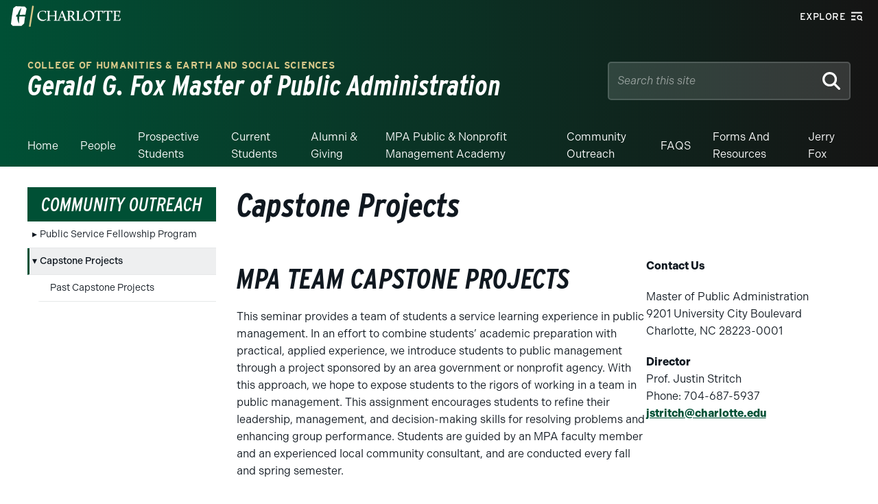

--- FILE ---
content_type: application/javascript
request_url: https://alerts.charlotte.edu/alerts/alerts-new.js
body_size: 29794
content:

/* json2.js minified from https://github.com/douglascrockford/JSON-js */

if(typeof JSON!=='object'){JSON={};}
(function(){'use strict';var rx_one=/^[\],:{}\s]*$/,rx_two=/\\(?:["\\\/bfnrt]|u[0-9a-fA-F]{4})/g,rx_three=/"[^"\\\n\r]*"|true|false|null|-?\d+(?:\.\d*)?(?:[eE][+\-]?\d+)?/g,rx_four=/(?:^|:|,)(?:\s*\[)+/g,rx_escapable=/[\\\"\u0000-\u001f\u007f-\u009f\u00ad\u0600-\u0604\u070f\u17b4\u17b5\u200c-\u200f\u2028-\u202f\u2060-\u206f\ufeff\ufff0-\uffff]/g,rx_dangerous=/[\u0000\u00ad\u0600-\u0604\u070f\u17b4\u17b5\u200c-\u200f\u2028-\u202f\u2060-\u206f\ufeff\ufff0-\uffff]/g;function f(n){return n<10?'0'+n:n;}
function this_value(){return this.valueOf();}
if(typeof Date.prototype.toJSON!=='function'){Date.prototype.toJSON=function(){return isFinite(this.valueOf())?this.getUTCFullYear()+'-'+
f(this.getUTCMonth()+1)+'-'+
f(this.getUTCDate())+'T'+
f(this.getUTCHours())+':'+
f(this.getUTCMinutes())+':'+
f(this.getUTCSeconds())+'Z':null;};Boolean.prototype.toJSON=this_value;Number.prototype.toJSON=this_value;String.prototype.toJSON=this_value;}
var gap,indent,meta,rep;function quote(string){rx_escapable.lastIndex=0;return rx_escapable.test(string)?'"'+string.replace(rx_escapable,function(a){var c=meta[a];return typeof c==='string'?c:'\\u'+('0000'+a.charCodeAt(0).toString(16)).slice(-4);})+'"':'"'+string+'"';}
function str(key,holder){var i,k,v,length,mind=gap,partial,value=holder[key];if(value&&typeof value==='object'&&typeof value.toJSON==='function'){value=value.toJSON(key);}
if(typeof rep==='function'){value=rep.call(holder,key,value);}
switch(typeof value){case'string':return quote(value);case'number':return isFinite(value)?String(value):'null';case'boolean':case'null':return String(value);case'object':if(!value){return'null';}
gap+=indent;partial=[];if(Object.prototype.toString.apply(value)==='[object Array]'){length=value.length;for(i=0;i<length;i+=1){partial[i]=str(i,value)||'null';}
v=partial.length===0?'[]':gap?'[\n'+gap+partial.join(',\n'+gap)+'\n'+mind+']':'['+partial.join(',')+']';gap=mind;return v;}
if(rep&&typeof rep==='object'){length=rep.length;for(i=0;i<length;i+=1){if(typeof rep[i]==='string'){k=rep[i];v=str(k,value);if(v){partial.push(quote(k)+(gap?': ':':')+v);}}}}else{for(k in value){if(Object.prototype.hasOwnProperty.call(value,k)){v=str(k,value);if(v){partial.push(quote(k)+(gap?': ':':')+v);}}}}
v=partial.length===0?'{}':gap?'{\n'+gap+partial.join(',\n'+gap)+'\n'+mind+'}':'{'+partial.join(',')+'}';gap=mind;return v;}}
if(typeof JSON.stringify!=='function'){meta={'\b':'\\b','\t':'\\t','\n':'\\n','\f':'\\f','\r':'\\r','"':'\\"','\\':'\\\\'};JSON.stringify=function(value,replacer,space){var i;gap='';indent='';if(typeof space==='number'){for(i=0;i<space;i+=1){indent+=' ';}}else if(typeof space==='string'){indent=space;}
rep=replacer;if(replacer&&typeof replacer!=='function'&&(typeof replacer!=='object'||typeof replacer.length!=='number')){throw new Error('JSON.stringify');}
return str('',{'':value});};}
if(typeof JSON.parse!=='function'){JSON.parse=function(text,reviver){var j;function walk(holder,key){var k,v,value=holder[key];if(value&&typeof value==='object'){for(k in value){if(Object.prototype.hasOwnProperty.call(value,k)){v=walk(value,k);if(v!==undefined){value[k]=v;}else{delete value[k];}}}}
return reviver.call(holder,key,value);}
text=String(text);rx_dangerous.lastIndex=0;if(rx_dangerous.test(text)){text=text.replace(rx_dangerous,function(a){return'\\u'+
('0000'+a.charCodeAt(0).toString(16)).slice(-4);});}
if(rx_one.test(text.replace(rx_two,'@').replace(rx_three,']').replace(rx_four,''))){j=eval('('+text+')');return typeof reviver==='function'?walk({'':j},''):j;}
throw new SyntaxError('JSON.parse');};}}());






/* http://alexcorvi.github.io/anchorme.js/ */

!function(e,a){"object"==typeof exports&&"undefined"!=typeof module?module.exports=a():"function"==typeof define&&define.amd?define(a):e.anchorme=a()}(this,function(){"use strict";function e(e){return e&&e.__esModule?e.default:e}function a(e,a){return a={exports:{}},e(a,a.exports),a.exports}var n=a(function(e,a){function n(e){return e||(e={attributes:[],ips:!0,emails:!0,urls:!0,files:!0,truncate:1/0,defaultProtocol:"http://",list:!1}),"object"!=typeof e.attributes&&(e.attributes=[]),"boolean"!=typeof e.ips&&(e.ips=!0),"boolean"!=typeof e.emails&&(e.emails=!0),"boolean"!=typeof e.urls&&(e.urls=!0),"boolean"!=typeof e.files&&(e.files=!0),"boolean"!=typeof e.list&&(e.list=!1),"string"!=typeof e.defaultProtocol&&"function"!=typeof e.defaultProtocol&&(e.defaultProtocol="http://"),"number"==typeof e.truncate||"object"==typeof e.truncate&&null!==e.truncate||(e.truncate=1/0),e}function t(e){return!isNaN(Number(e))&&!(Number(e)>65535)}Object.defineProperty(a,"__esModule",{value:!0}),a.defaultOptions=n,a.isPort=t}),t=a(function(e,a){Object.defineProperty(a,"__esModule",{value:!0}),a.tlds=["com","org","net","uk","gov","edu","io","cc","co","aaa","aarp","abarth","abb","abbott","abbvie","abc","able","abogado","abudhabi","ac","academy","accenture","accountant","accountants","aco","active","actor","ad","adac","ads","adult","ae","aeg","aero","aetna","af","afamilycompany","afl","africa","ag","agakhan","agency","ai","aig","aigo","airbus","airforce","airtel","akdn","al","alfaromeo","alibaba","alipay","allfinanz","allstate","ally","alsace","alstom","am","americanexpress","americanfamily","amex","amfam","amica","amsterdam","analytics","android","anquan","anz","ao","aol","apartments","app","apple","aq","aquarelle","ar","aramco","archi","army","arpa","art","arte","as","asda","asia","associates","at","athleta","attorney","au","auction","audi","audible","audio","auspost","author","auto","autos","avianca","aw","aws","ax","axa","az","azure","ba","baby","baidu","banamex","bananarepublic","band","bank","bar","barcelona","barclaycard","barclays","barefoot","bargains","baseball","basketball","bauhaus","bayern","bb","bbc","bbt","bbva","bcg","bcn","bd","be","beats","beauty","beer","bentley","berlin","best","bestbuy","bet","bf","bg","bh","bharti","bi","bible","bid","bike","bing","bingo","bio","biz","bj","black","blackfriday","blanco","blockbuster","blog","bloomberg","blue","bm","bms","bmw","bn","bnl","bnpparibas","bo","boats","boehringer","bofa","bom","bond","boo","book","booking","boots","bosch","bostik","boston","bot","boutique","box","br","bradesco","bridgestone","broadway","broker","brother","brussels","bs","bt","budapest","bugatti","build","builders","business","buy","buzz","bv","bw","by","bz","bzh","ca","cab","cafe","cal","call","calvinklein","cam","camera","camp","cancerresearch","canon","capetown","capital","capitalone","car","caravan","cards","care","career","careers","cars","cartier","casa","case","caseih","cash","casino","cat","catering","catholic","cba","cbn","cbre","cbs","cd","ceb","center","ceo","cern","cf","cfa","cfd","cg","ch","chanel","channel","chase","chat","cheap","chintai","chloe","christmas","chrome","chrysler","church","ci","cipriani","circle","cisco","citadel","citi","citic","city","cityeats","ck","cl","claims","cleaning","click","clinic","clinique","clothing","cloud","club","clubmed","cm","cn","coach","codes","coffee","college","cologne","comcast","commbank","community","company","compare","computer","comsec","condos","construction","consulting","contact","contractors","cooking","cookingchannel","cool","coop","corsica","country","coupon","coupons","courses","cr","credit","creditcard","creditunion","cricket","crown","crs","cruise","cruises","csc","cu","cuisinella","cv","cw","cx","cy","cymru","cyou","cz","dabur","dad","dance","data","date","dating","datsun","day","dclk","dds","de","deal","dealer","deals","degree","delivery","dell","deloitte","delta","democrat","dental","dentist","desi","design","dev","dhl","diamonds","diet","digital","direct","directory","discount","discover","dish","diy","dj","dk","dm","dnp","do","docs","doctor","dodge","dog","doha","domains","dot","download","drive","dtv","dubai","duck","dunlop","duns","dupont","durban","dvag","dvr","dz","earth","eat","ec","eco","edeka","education","ee","eg","email","emerck","energy","engineer","engineering","enterprises","epost","epson","equipment","er","ericsson","erni","es","esq","estate","esurance","et","eu","eurovision","eus","events","everbank","exchange","expert","exposed","express","extraspace","fage","fail","fairwinds","faith","family","fan","fans","farm","farmers","fashion","fast","fedex","feedback","ferrari","ferrero","fi","fiat","fidelity","fido","film","final","finance","financial","fire","firestone","firmdale","fish","fishing","fit","fitness","fj","fk","flickr","flights","flir","florist","flowers","fly","fm","fo","foo","food","foodnetwork","football","ford","forex","forsale","forum","foundation","fox","fr","free","fresenius","frl","frogans","frontdoor","frontier","ftr","fujitsu","fujixerox","fun","fund","furniture","futbol","fyi","ga","gal","gallery","gallo","gallup","game","games","gap","garden","gb","gbiz","gd","gdn","ge","gea","gent","genting","george","gf","gg","ggee","gh","gi","gift","gifts","gives","giving","gl","glade","glass","gle","global","globo","gm","gmail","gmbh","gmo","gmx","gn","godaddy","gold","goldpoint","golf","goo","goodhands","goodyear","goog","google","gop","got","gp","gq","gr","grainger","graphics","gratis","green","gripe","group","gs","gt","gu","guardian","gucci","guge","guide","guitars","guru","gw","gy","hair","hamburg","hangout","haus","hbo","hdfc","hdfcbank","health","healthcare","help","helsinki","here","hermes","hgtv","hiphop","hisamitsu","hitachi","hiv","hk","hkt","hm","hn","hockey","holdings","holiday","homedepot","homegoods","homes","homesense","honda","honeywell","horse","hospital","host","hosting","hot","hoteles","hotmail","house","how","hr","hsbc","ht","htc","hu","hughes","hyatt","hyundai","ibm","icbc","ice","icu","id","ie","ieee","ifm","ikano","il","im","imamat","imdb","immo","immobilien","in","industries","infiniti","info","ing","ink","institute","insurance","insure","int","intel","international","intuit","investments","ipiranga","iq","ir","irish","is","iselect","ismaili","ist","istanbul","it","itau","itv","iveco","iwc","jaguar","java","jcb","jcp","je","jeep","jetzt","jewelry","jio","jlc","jll","jm","jmp","jnj","jo","jobs","joburg","jot","joy","jp","jpmorgan","jprs","juegos","juniper","kaufen","kddi","ke","kerryhotels","kerrylogistics","kerryproperties","kfh","kg","kh","ki","kia","kim","kinder","kindle","kitchen","kiwi","km","kn","koeln","komatsu","kosher","kp","kpmg","kpn","kr","krd","kred","kuokgroup","kw","ky","kyoto","kz","la","lacaixa","ladbrokes","lamborghini","lamer","lancaster","lancia","lancome","land","landrover","lanxess","lasalle","lat","latino","latrobe","law","lawyer","lb","lc","lds","lease","leclerc","lefrak","legal","lego","lexus","lgbt","li","liaison","lidl","life","lifeinsurance","lifestyle","lighting","like","lilly","limited","limo","lincoln","linde","link","lipsy","live","living","lixil","lk","loan","loans","locker","locus","loft","lol","london","lotte","lotto","love","lpl","lplfinancial","lr","ls","lt","ltd","ltda","lu","lundbeck","lupin","luxe","luxury","lv","ly","ma","macys","madrid","maif","maison","makeup","man","management","mango","market","marketing","markets","marriott","marshalls","maserati","mattel","mba","mc","mcd","mcdonalds","mckinsey","md","me","med","media","meet","melbourne","meme","memorial","men","menu","meo","metlife","mg","mh","miami","microsoft","mil","mini","mint","mit","mitsubishi","mk","ml","mlb","mls","mm","mma","mn","mo","mobi","mobile","mobily","moda","moe","moi","mom","monash","money","monster","montblanc","mopar","mormon","mortgage","moscow","moto","motorcycles","mov","movie","movistar","mp","mq","mr","ms","msd","mt","mtn","mtpc","mtr","mu","museum","mutual","mv","mw","mx","my","mz","na","nab","nadex","nagoya","name","nationwide","natura","navy","nba","nc","ne","nec","netbank","netflix","network","neustar","new","newholland","news","next","nextdirect","nexus","nf","nfl","ng","ngo","nhk","ni","nico","nike","nikon","ninja","nissan","nissay","nl","no","nokia","northwesternmutual","norton","now","nowruz","nowtv","np","nr","nra","nrw","ntt","nu","nyc","nz","obi","observer","off","office","okinawa","olayan","olayangroup","oldnavy","ollo","om","omega","one","ong","onl","online","onyourside","ooo","open","oracle","orange","organic","orientexpress","origins","osaka","otsuka","ott","ovh","pa","page","pamperedchef","panasonic","panerai","paris","pars","partners","parts","party","passagens","pay","pccw","pe","pet","pf","pfizer","pg","ph","pharmacy","philips","phone","photo","photography","photos","physio","piaget","pics","pictet","pictures","pid","pin","ping","pink","pioneer","pizza","pk","pl","place","play","playstation","plumbing","plus","pm","pn","pnc","pohl","poker","politie","porn","post","pr","pramerica","praxi","press","prime","pro","prod","productions","prof","progressive","promo","properties","property","protection","pru","prudential","ps","pt","pub","pw","pwc","py","qa","qpon","quebec","quest","qvc","racing","radio","raid","re","read","realestate","realtor","realty","recipes","red","redstone","redumbrella","rehab","reise","reisen","reit","reliance","ren","rent","rentals","repair","report","republican","rest","restaurant","review","reviews","rexroth","rich","richardli","ricoh","rightathome","ril","rio","rip","rmit","ro","rocher","rocks","rodeo","rogers","room","rs","rsvp","ru","ruhr","run","rw","rwe","ryukyu","sa","saarland","safe","safety","sakura","sale","salon","samsclub","samsung","sandvik","sandvikcoromant","sanofi","sap","sapo","sarl","sas","save","saxo","sb","sbi","sbs","sc","sca","scb","schaeffler","schmidt","scholarships","school","schule","schwarz","science","scjohnson","scor","scot","sd","se","seat","secure","security","seek","select","sener","services","ses","seven","sew","sex","sexy","sfr","sg","sh","shangrila","sharp","shaw","shell","shia","shiksha","shoes","shop","shopping","shouji","show","showtime","shriram","si","silk","sina","singles","site","sj","sk","ski","skin","sky","skype","sl","sling","sm","smart","smile","sn","sncf","so","soccer","social","softbank","software","sohu","solar","solutions","song","sony","soy","space","spiegel","spot","spreadbetting","sr","srl","srt","st","stada","staples","star","starhub","statebank","statefarm","statoil","stc","stcgroup","stockholm","storage","store","stream","studio","study","style","su","sucks","supplies","supply","support","surf","surgery","suzuki","sv","swatch","swiftcover","swiss","sx","sy","sydney","symantec","systems","sz","tab","taipei","talk","taobao","target","tatamotors","tatar","tattoo","tax","taxi","tc","tci","td","tdk","team","tech","technology","tel","telecity","telefonica","temasek","tennis","teva","tf","tg","th","thd","theater","theatre","tiaa","tickets","tienda","tiffany","tips","tires","tirol","tj","tjmaxx","tjx","tk","tkmaxx","tl","tm","tmall","tn","to","today","tokyo","tools","top","toray","toshiba","total","tours","town","toyota","toys","tr","trade","trading","training","travel","travelchannel","travelers","travelersinsurance","trust","trv","tt","tube","tui","tunes","tushu","tv","tvs","tw","tz","ua","ubank","ubs","uconnect","ug","unicom","university","uno","uol","ups","us","uy","uz","va","vacations","vana","vanguard","vc","ve","vegas","ventures","verisign","versicherung","vet","vg","vi","viajes","video","vig","viking","villas","vin","vip","virgin","visa","vision","vista","vistaprint","viva","vivo","vlaanderen","vn","vodka","volkswagen","volvo","vote","voting","voto","voyage","vu","vuelos","wales","walmart","walter","wang","wanggou","warman","watch","watches","weather","weatherchannel","webcam","weber","website","wed","wedding","weibo","weir","wf","whoswho","wien","wiki","williamhill","win","windows","wine","winners","wme","wolterskluwer","woodside","work","works","world","wow","ws","wtc","wtf","xbox","xerox","xfinity","xihuan","xin","xn--11b4c3d","xn--1ck2e1b","xn--1qqw23a","xn--30rr7y","xn--3bst00m","xn--3ds443g","xn--3e0b707e","xn--3oq18vl8pn36a","xn--3pxu8k","xn--42c2d9a","xn--45brj9c","xn--45q11c","xn--4gbrim","xn--54b7fta0cc","xn--55qw42g","xn--55qx5d","xn--5su34j936bgsg","xn--5tzm5g","xn--6frz82g","xn--6qq986b3xl","xn--80adxhks","xn--80ao21a","xn--80aqecdr1a","xn--80asehdb","xn--80aswg","xn--8y0a063a","xn--90a3ac","xn--90ae","xn--90ais","xn--9dbq2a","xn--9et52u","xn--9krt00a","xn--b4w605ferd","xn--bck1b9a5dre4c","xn--c1avg","xn--c2br7g","xn--cck2b3b","xn--cg4bki","xn--clchc0ea0b2g2a9gcd","xn--czr694b","xn--czrs0t","xn--czru2d","xn--d1acj3b","xn--d1alf","xn--e1a4c","xn--eckvdtc9d","xn--efvy88h","xn--estv75g","xn--fct429k","xn--fhbei","xn--fiq228c5hs","xn--fiq64b","xn--fiqs8s","xn--fiqz9s","xn--fjq720a","xn--flw351e","xn--fpcrj9c3d","xn--fzc2c9e2c","xn--fzys8d69uvgm","xn--g2xx48c","xn--gckr3f0f","xn--gecrj9c","xn--gk3at1e","xn--h2brj9c","xn--hxt814e","xn--i1b6b1a6a2e","xn--imr513n","xn--io0a7i","xn--j1aef","xn--j1amh","xn--j6w193g","xn--jlq61u9w7b","xn--jvr189m","xn--kcrx77d1x4a","xn--kprw13d","xn--kpry57d","xn--kpu716f","xn--kput3i","xn--l1acc","xn--lgbbat1ad8j","xn--mgb9awbf","xn--mgba3a3ejt","xn--mgba3a4f16a","xn--mgba7c0bbn0a","xn--mgbaam7a8h","xn--mgbab2bd","xn--mgbai9azgqp6j","xn--mgbayh7gpa","xn--mgbb9fbpob","xn--mgbbh1a71e","xn--mgbc0a9azcg","xn--mgbca7dzdo","xn--mgberp4a5d4ar","xn--mgbi4ecexp","xn--mgbpl2fh","xn--mgbt3dhd","xn--mgbtx2b","xn--mgbx4cd0ab","xn--mix891f","xn--mk1bu44c","xn--mxtq1m","xn--ngbc5azd","xn--ngbe9e0a","xn--node","xn--nqv7f","xn--nqv7fs00ema","xn--nyqy26a","xn--o3cw4h","xn--ogbpf8fl","xn--p1acf","xn--p1ai","xn--pbt977c","xn--pgbs0dh","xn--pssy2u","xn--q9jyb4c","xn--qcka1pmc","xn--qxam","xn--rhqv96g","xn--rovu88b","xn--s9brj9c","xn--ses554g","xn--t60b56a","xn--tckwe","xn--tiq49xqyj","xn--unup4y","xn--vermgensberater-ctb","xn--vermgensberatung-pwb","xn--vhquv","xn--vuq861b","xn--w4r85el8fhu5dnra","xn--w4rs40l","xn--wgbh1c","xn--wgbl6a","xn--xhq521b","xn--xkc2al3hye2a","xn--xkc2dl3a5ee0h","xn--y9a3aq","xn--yfro4i67o","xn--ygbi2ammx","xn--zfr164b","xperia","xxx","xyz","yachts","yahoo","yamaxun","yandex","ye","yodobashi","yoga","yokohama","you","youtube","yt","yun","za","zappos","zara","zero","zip","zippo","zm","zone","zuerich","zw"],a.htmlAttrs=["src=","data=","href=","cite=","formaction=","icon=","manifest=","poster=","codebase=","background=","profile=","usemap="]}),o=a(function(e,a){function n(e){var a=e.match(r);if(null===a)return!1;for(var n=i.length-1;n>=0;n--)if(i[n].test(e))return!1;var t=a[2];return!!t&&o.tlds.indexOf(t)!==-1}Object.defineProperty(a,"__esModule",{value:!0});var o=t,r=/^[a-z0-9!#$%&'*+\-\/=?^_`{|}~.]+@([a-z0-9%\-]+\.){1,}([a-z0-9\-]+)?$/i,i=[/^[!#$%&'*+\-\/=?^_`{|}~.]/,/[.]{2,}[a-z0-9!#$%&'*+\-\/=?^_`{|}~.]+@/i,/\.@/];a.default=n}),r=a(function(e,a){function t(e){if(!r.test(e))return!1;var a=e.split("."),n=Number(a[0]);if(isNaN(n)||n>255||n<0)return!1;var t=Number(a[1]);if(isNaN(t)||t>255||t<0)return!1;var i=Number(a[2]);if(isNaN(i)||i>255||i<0)return!1;var s=Number((a[3].match(/^\d+/)||[])[0]);if(isNaN(s)||s>255||s<0)return!1;var c=(a[3].match(/(^\d+)(:)(\d+)/)||[])[3];return!(c&&!o.isPort(c))}Object.defineProperty(a,"__esModule",{value:!0});var o=n,r=/^(\d{1,3}\.){3}\d{1,3}(:\d{1,5})?(\/([a-z0-9\-._~:\/\?#\[\]@!$&'\(\)\*\+,;=%]+)?)?$/i;a.default=t}),i=a(function(e,a){function o(e){var a=e.match(s);return null!==a&&("string"==typeof a[3]&&(i.tlds.indexOf(a[3].toLowerCase())!==-1&&!(a[5]&&!r.isPort(a[5]))))}Object.defineProperty(a,"__esModule",{value:!0});var r=n,i=t,s=/^(https?:\/\/|ftps?:\/\/)?([a-z0-9%\-]+\.){1,}([a-z0-9\-]+)?(:(\d{1,5}))?(\/([a-z0-9\-._~:\/\?#\[\]@!$&'\(\)\*\+,;=%]+)?)?$/i;a.default=o}),s=a(function(e,a){function n(e,a,t){return e.forEach(function(o,r){!(o.indexOf(".")>-1)||e[r-1]===a&&e[r+1]===t||e[r+1]!==a&&e[r+1]!==t||(e[r]=e[r]+e[r+1],"string"==typeof e[r+2]&&(e[r]=e[r]+e[r+2]),"string"==typeof e[r+3]&&(e[r]=e[r]+e[r+3]),"string"==typeof e[r+4]&&(e[r]=e[r]+e[r+4]),e.splice(r+1,4),n(e,a,t))}),e}function t(e){return e=n(e,"(",")"),e=n(e,"[","]"),e=n(e,'"','"'),e=n(e,"'","'")}Object.defineProperty(a,"__esModule",{value:!0}),a.fixSeparators=n,a.default=t}),c=a(function(e,a){function n(e){var a=e.replace(/([\s\(\)\[\]<>"'])/g,"\0$1\0").replace(/([?;:,.!]+)(?=(\0|$|\s))/g,"\0$1\0").split("\0"),n=o.default(a);return n}function t(e){return e.join("")}Object.defineProperty(a,"__esModule",{value:!0});var o=s;a.separate=n,a.deSeparate=t}),l=a(function(e,a){function n(e){return e=e.toLowerCase(),0===e.indexOf("http://")?"http://":0===e.indexOf("https://")?"https://":0===e.indexOf("ftp://")?"ftp://":0===e.indexOf("ftps://")?"ftps://":0===e.indexOf("file:///")?"file:///":0===e.indexOf("mailto:")&&"mailto:"}Object.defineProperty(a,"__esModule",{value:!0}),a.default=n}),u=a(function(e,a){function n(e,a){return e.map(function(n,t){var o=encodeURI(decodeURI(n));if(o.indexOf(".")<1&&!c.default(o))return n;var r=null,i=c.default(o)||"";return a.files&&"file:///"===i&&o.substr(i.length).split(/\/|\\/).length-1?r={reason:"file",protocol:i,raw:n,encoded:o}:i&&(o=o.substr(i.length)),!r&&a.urls&&b.default(o)&&(r={reason:"url",protocol:i?i:"function"==typeof a.defaultProtocol?a.defaultProtocol(n):a.defaultProtocol,raw:n,encoded:o}),!r&&a.emails&&s.default(o)&&(r={reason:"email",protocol:"mailto:",raw:n,encoded:o}),!r&&a.ips&&d.default(o)&&(r={reason:"ip",protocol:i?i:"function"==typeof a.defaultProtocol?a.defaultProtocol(n):a.defaultProtocol,raw:n,encoded:o}),r&&("'"!==e[t-1]&&'"'!==e[t-1]||!~u.htmlAttrs.indexOf(e[t-2]))?r:n})}Object.defineProperty(a,"__esModule",{value:!0});var s=o,c=l,u=t,d=r,b=i;a.default=n}),d=a(function(e,a){function n(e,a){var n=i.separate(e),s=r.default(n,a);if(a.list){for(var c=[],l=0;l<s.length;l++){var u=s[l];"string"!=typeof u&&c.push(u)}return c}return s=s.map(function(e){return"string"==typeof e?e:t(e,a)}),o.deSeparate(s)}function t(e,a){var n=e.protocol+e.encoded,t=e.raw;return"number"==typeof a.truncate&&t.length>a.truncate&&(t=t.substring(0,a.truncate)+"..."),"object"==typeof a.truncate&&t.length>a.truncate[0]+a.truncate[1]&&(t=t.substr(0,a.truncate[0])+"..."+t.substr(t.length-a.truncate[1])),void 0===a.attributes&&(a.attributes=[]),'<a href="'+n+'" '+a.attributes.map(function(a){if("function"!=typeof a)return" "+a.name+'="'+a.value+'" ';var n=(a(e)||{}).name,t=(a(e)||{}).value;return n&&!t?" name ":n&&t?" "+n+'="'+t+'" ':void 0}).join("")+">"+t+"</a>"}Object.defineProperty(a,"__esModule",{value:!0});var o=c,r=u,i=c;a.default=n}),b=a(function(e,a){Object.defineProperty(a,"__esModule",{value:!0});var t=n,s=o,c=r,u=i,b=d,f=l,m=function(e,a){a=t.defaultOptions(a);var n=b.default(e,a);return n};m.validate={ip:c.default,url:function(e){var a=f.default(e)||"";return e=e.substr(a.length),e=encodeURI(decodeURI(e)),u.default(e)},email:s.default},a.default=m}),f=e(b);return f});

















function toggle() {

  var link = document.getElementById("www-uncc-edu-alert-banner-link");
  var desc = document.getElementById("www-uncc-edu-alert-banner-desc");

  if (desc.style.display == "block") {
    desc.style.display = "none";
    link.innerHTML = "Click here for more information";
  } else {
    desc.style.display = "block";
    desc.style.width = "100%";
    desc.style.marginTop = "10px";
    desc.style.marginLeft = "auto";
    desc.style.marginRight = "auto";
    link.innerHTML = "Collapse Alert Banner<br /><br />";
  }

  window.scrollTo(0, 0);

}


/* alert banner push */

var pollingInterval = 10;  /* how often to request new data, in seconds... need to manually change in alert-stream.php, too */


function clearBanner(data) {

  document.getElementsByTagName('body')[0].className = document.getElementsByTagName('body')[0].className.replace(/\bwww-uncc-edu-alert-active\b/, '');
  document.body.style.backgroundPosition=bkgImgPos;
  banner.style.backgroundColor=bkgColor;
  banner.innerHTML='';
  data.title='';
  data.link='';
  data.description='';

  return;

}


function updateBanner(data) {

  if (data.type != "") {

  /* don't update if the banner is expanded */
  var desc = document.getElementById("www-uncc-edu-alert-banner-desc");
  if (desc != undefined && desc.style.display == "block") {
    return;
  }

    if (data.type == 'red') {
      var alertBackgroundColor = '#b22222';
      var alertTextColor = '#ffffff';
      var alertIcon = '<span style="font-weight: normal;">&#9888;&nbsp;</span>';
    }

    if (document.getElementsByTagName('body')[0].className.indexOf('www-uncc-edu-alert-active') < 0) {
      document.getElementsByTagName('body')[0].className += ' www-uncc-edu-alert-active';
      window.scrollTo(0, 0);
    }

    /* convert carriage returns and newlines to HTML breaks */
    data.description = data.description.replace(/[\r\n]/gm, '<br />');
    data.description = data.description.replace(/<br \/><br \/>/gm, '<br />');

    /* auto-link URLs and email addresses */
    data.description = anchorme(data.description, {
      defaultProtocol: 'https://',
      truncate: [40,10],
      attributes: [
        function(urlObj){
          if (urlObj.protocol !== 'mailto:') return { name: 'target', value: '_blank' };
        },
        {
          name: 'style',
          value: 'text-decoration: underline; color: '+alertTextColor+';'
        }
      ]
    });

    document.body.style.backgroundPosition='0 81px';
    banner.style.backgroundColor=alertBackgroundColor;
    banner.style.color=alertTextColor;
    banner.innerHTML='<div style="display: block; min-height: 65px; margin: 8px 0 8px 0;" onclick="toggle();" onmouseover="this.style.cursor=\'pointer\';"><div style="padding: 5px; text-align: center; background: '+alertBackgroundColor+';"><span id="www-uncc-edu-alert-banner-text1" style="line-height: 27px; font-family: arial, helvetica, sans-serif; font-size: 18px; text-transform: uppercase; color: '+alertTextColor+'; font-weight: bold; text-decoration: none;">'+alertIcon+data.title+'</span><br /><div id="www-uncc-edu-alert-banner-desc" style="display: none;"><div style="margin: 0 10% 0 10%; text-align: left;">'+data.description+'</div></div><a id="www-uncc-edu-alert-banner-link" style="font-family: arial, helvetica, sans-serif; color: '+alertTextColor+'; font-size: 14px; text-decoration: underline;"><span id="www-uncc-edu-alert-banner-text2" style="text-decoration: underline; font-family: arial, helvetica, sans-serif; color: '+alertTextColor+'; font-size: 14px;">Click here for more information</span></a></div>';

    return;

  } else {
    clearBanner(data);
/* injectBlackBanner(); */
  }

}


function injectBlackBanner() {

  document.body.style.backgroundPosition='0 81px';
  var alertBackgroundColor='#706642';
  var alertTextColor='#ffffff';
  banner.style.backgroundColor='#706642';
  banner.style.color='#ffffff';
  banner.innerHTML='<div style="display: block; min-height: 65px; margin: 8px 0 8px 0;"><div style="padding: 17px; text-align: center; background: '+alertBackgroundColor+'; display: block;"><span id="www-uncc-edu-alert-banner-text1" style="line-height: 27px; font-family: arial, helvetica, sans-serif; font-size: 18px; text-transform: uppercase; color: '+alertTextColor+'; font-weight: bold; text-decoration: underline;"><a href="https://ninernationremembers.charlotte.edu" target="_blank" style="color: #ffffff; font-size: 20px;">NINER NATION REMEMBERS</a></span></div>';

}


function updateLastUpdated(secsAgo) {

  secsAgo += 10;

  if (secsAgo > (pollingInterval-1)) {
    setTimeout(function() { updateLastUpdated(0); }, 10000);
    return;
  }

  var secsStr = secsAgo + ' seconds ago.';
  if (secsAgo == 1) {
    secsStr = '1 second ago.';
  }

  var lastUpdated = document.getElementById('www-uncc-edu-alert-last-updated');
  if (lastUpdated) {
    lastUpdated.innerHTML='Last updated: ' + secsStr;
  }

  setTimeout(function() { updateLastUpdated(secsAgo); }, 10000);

}


function getJSONwithIE() {

  var ts = Math.round(new Date().getTime() / 1000);

  if (window.location.hash.indexOf('www-uncc-edu-alert-test') > 0) {
    var url = 'https://alerts.charlotte.edu/alerts/alerts-test.json?'+ts;
  } else {
    var url = 'https://alerts.charlotte.edu/alerts/alerts.json?'+ts;
  }

  if (window.XDomainRequest) {
    xdr = new XDomainRequest();
    if (xdr) {
      xdr.onload = function() {
        data = JSON.parse(xdr.responseText);
        updateBanner(data);
      };
      xdr.open('get', url);
      xdr.send();
    }
  }
  else if (window.XMLHttpRequest) {
    var xhr = new XMLHttpRequest();
    xhr.open('get', url, true);
    xhr.onreadystatechange = function() {
      if (xhr.readyState == 4 && xhr.status == 200) {
        data = JSON.parse(xhr.responseText);
        updateBanner(data); 
      }
    }
    xhr.send(null);
  }

  setTimeout('getJSONwithIE()', pollingInterval*1000); 

}


document.body.insertAdjacentHTML('afterbegin', '<div id="www-uncc-edu-alert"></div>');


var banner = document.getElementById('www-uncc-edu-alert');
var bkgImgPos = document.body.style.backgroundPosition;
var bkgColor = document.body.style.backgroundColor;
var ts = new Date().getMinutes();

if (banner) {

  if (!!window.EventSource) {
    if (window.location.hash.indexOf('www-uncc-edu-alert-test') > 0) {
      var source = new EventSource('https://alerts.charlotte.edu/alerts/alert-stream-test.php?'+ts);
    } else {
      var source = new EventSource('https://alerts.charlotte.edu/alerts/alert-stream.php?'+ts);
    }
    source.addEventListener('message', function(e) {
      data = JSON.parse(e.data);
      updateBanner(data);
    }, false);
  } else {
    getJSONwithIE();
  }

<!--  setTimeout(function() { updateLastUpdated(0); }, 10000); -->

}


--- FILE ---
content_type: text/event-stream;charset=UTF-8
request_url: https://alerts.charlotte.edu/alerts/alert-stream.php?4
body_size: 428
content:
retry: 10000
id: 1768626287
data: {
data: "type": "",
data: "title": "",
data: "link": "",
data: "description": ""
data: }

